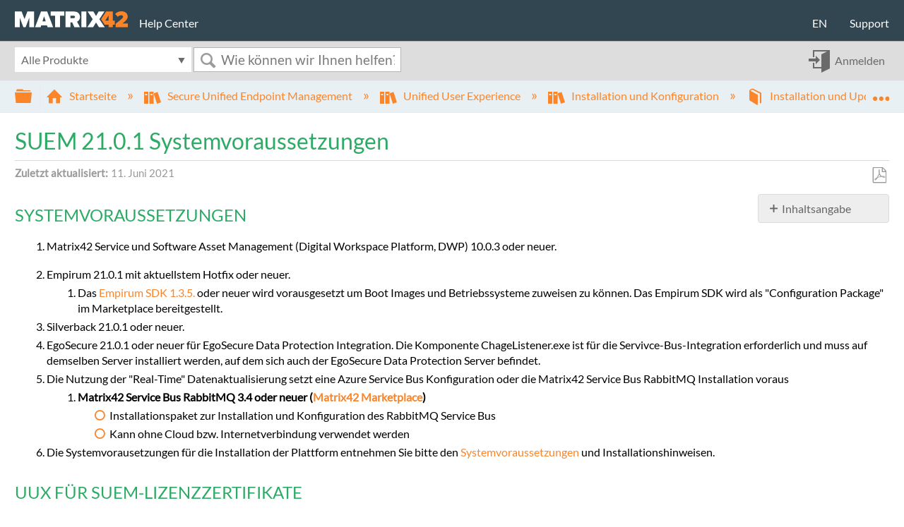

--- FILE ---
content_type: text/html; charset=utf-8
request_url: https://help.matrix42.de/010_SUEM/010_UUX_for_UEM/Installation_und_Konfiguration/Installation_und_Update/SUEM_21.0.1_Systemvoraussetzungen
body_size: 12624
content:
<!DOCTYPE html>
<html  lang="de">
<head prefix="og: http://ogp.me/ns# article: http://ogp.me/ns/article#">

        <meta name="viewport" content="width=device-width, initial-scale=1"/>
        <meta name="generator" content="MindTouch"/>
        <meta name="robots" content="index,follow"/>
        <meta property="og:title" content="SUEM 21.0.1 Systemvoraussetzungen"/>
        <meta property="og:site_name" content="Matrix42 Self-Service Help Center"/>
        <meta property="og:type" content="article"/>
        <meta property="og:locale" content="de_DE"/>
        <meta property="og:url" content="https://help.matrix42.de/010_SUEM/010_UUX_for_UEM/Installation_und_Konfiguration/Installation_und_Update/SUEM_21.0.1_Systemvoraussetzungen"/>
        <meta property="og:image" content="https://a.mtstatic.com/@public/production/site_12158/1593692532-social-share.png"/>
        <meta property="og:description" content=""/>
        <meta property="article:published_time" content="2021-06-11T08:21:53Z"/>
        <meta property="article:modified_time" content="2025-06-17T12:15:20Z"/>
        <meta name="twitter:card" content="summary"/>
        <meta name="twitter:title" content="SUEM 21.0.1 Systemvoraussetzungen"/>
        <meta name="twitter:description" content=""/>
        <meta name="twitter:image" content="https://a.mtstatic.com/@public/production/site_12158/1593692532-social-share.png"/>
        <meta name="description" content=""/>
        <link rel="canonical" href="https://help.matrix42.de/010_SUEM/010_UUX_for_UEM/Installation_und_Konfiguration/Installation_und_Update/SUEM_21.0.1_Systemvoraussetzungen"/>
        <link rel="search" type="application/opensearchdescription+xml" title="Matrix42 Self-Service Help Center-Suche" href="https://help.matrix42.de/@api/deki/site/opensearch/description"/>
        <link rel="apple-touch-icon" href="https://a.mtstatic.com/@public/production/site_12158/1516927837-apple-touch-icon.png"/>
        <link rel="shortcut icon" href="https://a.mtstatic.com/@public/production/site_12158/1593692519-favicon.ico"/>

        <script type="application/ld+json">{"@context":"http:\/\/schema.org","@type":"Article","name":"SUEM 21.0.1 Systemvoraussetzungen","url":"https:\/\/help.matrix42.de\/010_SUEM\/010_UUX_for_UEM\/Installation_und_Konfiguration\/Installation_und_Update\/SUEM_21.0.1_Systemvoraussetzungen","image":{"@type":"ImageObject","url":"https:\/\/a.mtstatic.com\/@public\/production\/site_12158\/1593692532-social-share.png","height":{"@type":"QuantitativeValue","maxValue":315},"width":{"@type":"QuantitativeValue","maxValue":600}},"datePublished":"2021-06-11T08:21:53Z","dateModified":"2025-06-17T12:15:20Z","thumbnailUrl":"https:\/\/help.matrix42.de\/@api\/deki\/pages\/4889\/thumbnail?default=https%3A%2F%2Fhelp.matrix42.de%2F%40style%2Fcommon%2Fimages%2Fimage-placeholder.png","mainEntityofPage":{"@type":"WebPage","@id":"https:\/\/help.matrix42.de\/010_SUEM\/010_UUX_for_UEM\/Installation_und_Konfiguration\/Installation_und_Update\/SUEM_21.0.1_Systemvoraussetzungen"},"headline":"SUEM 21.0.1 Systemvoraussetzungen","author":{"@type":"Organization","name":"Matrix42 AG","logo":{"@type":"ImageObject","url":"https:\/\/www.matrix42.com\/wp-content\/uploads\/2017\/03\/Matrix42-Blue.svg","height":{"@type":"QuantitativeValue","maxValue":60},"width":{"@type":"QuantitativeValue","maxValue":600}}},"publisher":{"@type":"Organization","name":"Matrix42 AG","logo":{"@type":"ImageObject","url":"https:\/\/www.matrix42.com\/wp-content\/uploads\/2017\/03\/Matrix42-Blue.svg","height":{"@type":"QuantitativeValue","maxValue":60},"width":{"@type":"QuantitativeValue","maxValue":600}}}}</script>
        <script type="application/ld+json">{"@context":"http:\/\/schema.org","@type":"WebPage","name":"SUEM 21.0.1 Systemvoraussetzungen","url":"https:\/\/help.matrix42.de\/010_SUEM\/010_UUX_for_UEM\/Installation_und_Konfiguration\/Installation_und_Update\/SUEM_21.0.1_Systemvoraussetzungen","relatedLink":["https:\/\/help.matrix42.de\/010_SUEM\/010_UUX_for_UEM\/Installation_und_Konfiguration\/Installation_und_Update\/Installations-_und_Update-Anleitung","https:\/\/help.matrix42.de\/010_SUEM\/010_UUX_for_UEM\/Installation_und_Konfiguration\/Installation_und_Update\/SUEM_2012_Systemvoraussetzungen","https:\/\/help.matrix42.de\/010_SUEM\/010_UUX_for_UEM\/Installation_und_Konfiguration\/Installation_und_Update\/SUEM_21.0.0_Systemvoraussetzungen","https:\/\/help.matrix42.de\/010_SUEM\/010_UUX_for_UEM\/Installation_und_Konfiguration\/Installation_und_Update\/SUEM_21.0.2_Systemvoraussetzungen","https:\/\/help.matrix42.de\/010_SUEM\/010_UUX_for_UEM\/Installation_und_Konfiguration\/Installation_und_Update\/SUEM_21.0.3_Systemvoraussetzungen"]}</script>
        <script type="application/ld+json">{"@context":"http:\/\/schema.org","@type":"BreadcrumbList","itemListElement":[{"@type":"ListItem","position":1,"item":{"@id":"https:\/\/help.matrix42.de\/010_SUEM","name":"Secure Unified Endpoint Management"}},{"@type":"ListItem","position":2,"item":{"@id":"https:\/\/help.matrix42.de\/010_SUEM\/010_UUX_for_UEM","name":"Unified User Experience"}},{"@type":"ListItem","position":3,"item":{"@id":"https:\/\/help.matrix42.de\/010_SUEM\/010_UUX_for_UEM\/Installation_und_Konfiguration","name":"Installation und Konfiguration"}},{"@type":"ListItem","position":4,"item":{"@id":"https:\/\/help.matrix42.de\/010_SUEM\/010_UUX_for_UEM\/Installation_und_Konfiguration\/Installation_und_Update","name":"Installation und Update"}}]}</script>

        <title>SUEM 21.0.1 Systemvoraussetzungen - Matrix42 Self-Service Help Center</title>


    <style type="text/css">/*<![CDATA[*/
.elm-footer-siteinfo-nav {
    display: none;
}
.elm-footer-custom {
    background: #efefef;
    color: #666666;
}
.mt42-footer {
    display: flex;
    justify-content: space-between;
    align-items: flex-end;
    padding: 1em 0;
    font-size: 90%;
}
.mt42-footer-links div {
    display: inline-block;
    margin-right: 2em;
}
.mt42-footer-links a,
.mt42-footer-links a:visited {
    color: #666666;
}/*]]>*/</style><style type="text/css">/*<![CDATA[*/
.mt42-header {
    display: flex;
    justify-content: space-between;
    align-items: flex-end;
    padding: 1em 0;
}
.mt42-logo {
    display: inline-block;
    margin-right: 1em;
    width: 10em;
}
.mt42-logo-text {
    display: inline-block;
    color: white;
}
.elm-header-logo-container {
    display: none;
}
.elm-header-custom {
    background-color: rgb(49, 70, 80);
}
.mt42-header a {
    color: white;
}
.mt42-header-nav {
    text-align: right;
}
.mt42-header-nav div {
    display: inline-block;
    margin-left: 2em;
    min-width: 3em;
}/*]]>*/</style><style type="text/css">/*<![CDATA[*/
/* Global styles applying to the CONTAINER for the select menu */
.search-products-menu {
    display: none;         /* hide search menu until moved into the correct location */
    position: relative;    /* required for correct positioning of the dropdown arrow */
    margin-right: 3px;     /* spacing between the select menu and the input area */
}

/* Sub-page styles applying to the CONTAINER for the select menu */
.mt-quick-search-container .search-products-menu {
    position: relative;
    top: -1px;
}

/* Global styles for the replacement dropdown arrow */
.search-products-menu::after {
    position: absolute;
    right: 4px;
    top: 20%;
    font-family: IcoMoon;
    content: "\e8dd";
    color: #666666;
    pointer-events: none;
}

/* Sub-page styles for replacement dropdown arrow */
.mt-quick-search-container .search-products-menu::after {
    font-size: 20px;
}

/* Home-page styles for the dropdown arrow */
.columbia-breadcrumb-home .search-products-menu::after {
    font-size: 30px;
}

/* Global styles for the SELECT menu */
.search-products-menu select {
    -webkit-appearance: none;
    -moz-appearance: none;
    background: white;
    padding: 7px 8px;
    color: #666666;
    border-radius: 0;
    -webkit-border-radius: 0;
    -moz-border-radius: 0;
}

/* IE fix */
.search-products-menu select::-ms-expand {
    display: none;
}

/* specifically prevent the hidden select menu on the home page from taking up space */
.columbia-breadcrumb-home .mt-quick-search-container .search-products-menu {
    display: none !important;
}

/* Sub-page specific styles for the SELECT menu */
.mt-quick-search-container .search-products-menu select {
    border-color: white;
    font-size: 16px;
    height: 35px;
    width: 250px;
}

/* Home-page specific SELECT menu customisations */
.columbia-breadcrumb-home .search-products-menu select {
    font-size: 20px;
    height: 51px;
}

/* Global settings for the text INPUT area */
.columbia-breadcrumb-home .mt-inputredirect-input,
.mt-quick-search-container input {
    border-radius: 0;
    -webkit-border-radius: 0;
    -moz-border-radius: 0;
}

/* Sub-page specific text input area */
.mt-quick-search-container input {
    height: 35px;
    font-size: 19px !important;
    max-width: 15.5em !important;
}

/* Sub-page specific button */
.mt-quick-search-container button {
    font-size: 27px !important;
    top: -2px;
}

/* Responsive overrides for sub-pages */
@media (min-width: 50em) {
    .mt-quick-search-container .search-products-menu {
        display: inline-block;
    }
    .mt-quick-search-container button {
        left: 255px;
    }
}

/* Responsive overrides for home-page */
@media (min-width: 50em)  {
    .columbia-breadcrumb-home .search-products-menu {
        display: inline-block;
        height: 51px;
        width: 47%;
    }
    .columbia-breadcrumb-home .mt-inputredirect-input {
        font-size: 22px !important;
    }
}
@media (min-width: 80em) {
    .columbia-breadcrumb-home .search-products-menu {
        position: relative;
        top: -1px
    }
}

/* Hide the back button */
.elm-search-back {
    display: none !important;
}/*]]>*/</style><style type="text/css">/*<![CDATA[*/
 /* hide the hierarchy until it's been moved into it's container */
.mt42-hierarchy {
    display: none;
}
.elm-header-hierarchy>.elm-nav-container>.elm-hierarchy>.mt42-hierarchy {
    display: block;
}

/* hide the normal MT hierarchy */
.elm-header-hierarchy>.elm-nav-container>.elm-hierarchy>ul {
    display: none;
}

/* customise the hierarchy layout &acirc;&#128;&#147; try to limit this to functional CSS requirements with branding in Global CSS */
.mt42-hierarchy li {
    display: block !important;
    margin: 0 1rem 0 0 !important;
    line-height: 1.75;
}
.mt42-hierarchy li>ul {
    display: none;
}
.mt42-hierarchy span[class^="mt-icon-"] {
    margin-right: .5em;
    font-size: 80%;
}/*]]>*/</style><style type="text/css">/*<![CDATA[*/
 .mt42-category-link {
    position: relative;
    cursor: pointer !important;
}
.mt42-category-link::after {
    position: absolute;
    right: 20px;
    bottom: 10px;
    font-family: IcoMoon;
    font-size: 200%;
    content: "\e72a";
    color: white;
}/*]]>*/</style>

        <link media="screen" type="text/css" rel="stylesheet" href="https://a.mtstatic.com/@cache/layout/anonymous.css?_=0140f7ec4c4b472a5452823eff854b9d_aGVscC5tYXRyaXg0Mi5kZQ==:site_12158" id="mt-screen-css" />

    
        <link media="print" type="text/css" rel="stylesheet" href="https://a.mtstatic.com/@cache/layout/print.css?_=3946e97a5af7388ac6408d872fca414b:site_12158" id="mt-print-css" />


    <script type="application/json" nonce="d60ae38b095cce143442ad9982dff0e4390df60f0b57e917df96078fcf3805ef" id="mt-localizations-draft">
{"Draft.JS.alert.cancel.button":"OK","Draft.JS.alert.cancel.message":"Sie k\u00f6nnen einen Entwurf nicht verwerfen, wenn die Life-Seite auf \u201eunver\u00f6ffentlicht\u201c gesetzt ist.","Draft.JS.alert.cancel.title":"Dieser Entwurf kann nicht verworfen werden","Draft.JS.alert.publish.button":"OK","Draft.JS.alert.publish.message":"Sie k\u00f6nnen eine Seite nicht ver\u00f6ffentlichen, deren Elternseite auf \u201eunver\u00f6ffentlicht\u201c gesetzt ist.","Draft.JS.alert.publish.title":"Dieser Entwurf kann nicht ver\u00f6ffentlicht werden.","Draft.JS.alert.unpublish.button":"OK","Draft.JS.alert.unpublish.message":"Sie k\u00f6nnen eine Seite nicht auf \u201eunver\u00f6ffentlicht\u201c setzen, wenn ver\u00f6ffentlichte Unterseiten bestehen.","Draft.JS.alert.unpublish.title":"Diese Seite kann nicht auf \u201eunver\u00f6ffentlicht\u201c gesetzt werden.","Draft.JS.success.cancel":"Der Entwurf wurde erfoglreich gel\u00f6scht.","Draft.JS.success.schedule.publish":"Publication schedule successfully created.","Draft.JS.success.publish":"Der Entwurf wurde erfolgreich ver\u00f6ffentlicht.","Draft.JS.success.unpublish":"Die Seite wurde erfolgreich wiederaufgerufen.","Draft.JS.success.unpublish.inherits-schedule\n        Draft.JS.success.unpublish.scheduled-to-publish":"[MISSING: draft.js.success.unpublish.inherits-schedule\n        draft.js.success.unpublish.scheduled-to-publish]","Draft.JS.success.update.schedule.publish":"Publication schedule successfully updated.","Draft.JS.success.update.schedule.unpublish":"[MISSING: draft.js.success.update.schedule.unpublish]","Draft.JS.success.delete.schedule\n        Draft.JS.success.delete.schedule.with.subpages\n        Draft.error.cancel":"[MISSING: draft.js.success.delete.schedule\n        draft.js.success.delete.schedule.with.subpages\n        draft.error.cancel]","Draft.error.publish":"Beim Verwerfen des Entwurfs ist ein Problem aufgetreten.","Draft.error.unpublish":"Bei der Unver\u00f6ffentlichung der Seite ist ein Problem aufgetreten.","Draft.message.at":"at","Dialog.ConfirmSave.StrictIdf.title":"Dies k\u00f6nnte sich negativ auf Ihre Website auswirken!","Dialog.ConfirmSave.StrictIdf.error.missing-template-reference":"Dieser Artikeltyp erfordert eine Referenz-Widget-Vorlage. Das Fehlen der Referenz-Widget-Vorlage k\u00f6nnte sich negativ auf Ihre Website und Ihre SEO auswirken. Kontaktieren Sie bitte den CXone Expert-Support.","Dialog.ConfirmSave.StrictIdf.label.continue":"Ich verstehe","Dialog.ConfirmSave.StrictIdf.label.cancel":"Abbrechen","Dialog.ConfirmSave.StrictIdf.label.missing-template-reference-help-link":"Erfahren Sie mehr \u00fcber erforderliche Referenzen","Dialog.ConfirmSave.StrictIdf.error.invalid-idf":"Der angegebene Artikeltyp ist an diesem Ort nicht erlaubt. Dies k\u00f6nnte sich negativ auf Ihre Website und Ihre SEO auswirken. Kontaktieren Sie bitte den CXone Expert-Support.","Dialog.ConfirmSave.StrictIdf.label.invalid-idf-help-link":"Erfahren Sie mehr \u00fcber IDF-Struktur","Dialog.EditDraft.page-title":"Entwurf erstellen","Dialog.Scheduler.Common.label.am":"{0} AM","Dialog.Scheduler.Common.label.pm":"{0} PM","Dialog.Scheduler.Publish.alert-create-draft":"Create","Dialog.Scheduler.Publish.alert-existing-publication-scheduled":"This location has an existing publication schedule applied.  The new page will inherit this new schedule.","Dialog.Scheduler.Publish.alert-modify-message":"This draft is scheduled to be published {0} at {1}. A schedule cannot be modified or deleted less than 15 minutes from its start time.","Dialog.Scheduler.Publish.alert-modify-title":"This schedule cannot be modified","Dialog.Scheduler.Publish.button-close":"Close","Dialog.Scheduler.Publish.button-save":"Save publish schedule","Dialog.Scheduler.Publish.button-go-to-parent":"Go to parent","Dialog.Scheduler.Publish.do-not-have-permission-message":"This page will be published {0} with another page scheduled by {1}. You do not have permission to view this page. Please see {1} to resolve scheduling conflicts.","Dialog.Scheduler.Publish.go-to-parent-message":"This draft will be published {0}, scheduled by {1}. A schedule can only be modified where it was created.","Dialog.Scheduler.Publish.label.f1-link":"Learn about scheduled publishing","Dialog.Scheduler.Publish.page-title":"Publish","Dialog.Scheduler.Unpublish.button-save":"Save unpublish schedule","Dialog.Scheduler.Unpublish.alert-modify-message":"This page is scheduled to be unpublished {0} at {1}. A schedule cannot be modified or deleted less than 15 minutes from its start time.","Dialog.Scheduler.Unpublish.do-not-have-permission-message":"This page will be unpublished {0} with another page scheduled by {1}. You do not have permission to view this page. Please see {1} to resolve scheduling conflicts.","Dialog.Scheduler.Unpublish.go-to-parent-message":"This page will be unpublished {0}, scheduled by {1}. A schedule can only be modified where it was created.","Dialog.Scheduler.Unpublish.page-title":"Unpublish","Page.Dashboard.page-title":"Dashboard"}    </script>    <script type="application/json" nonce="d60ae38b095cce143442ad9982dff0e4390df60f0b57e917df96078fcf3805ef" id="mt-localizations-editor">
{"Article.Attach.file.upload.toobig":"Ihre ausgew\u00e4hlte Datei ist zu gro\u00df.  Die maximal zul\u00e4ssige Dateigr\u00f6\u00dfe ist {0}.","Article.Attach.file.upload.notAllowed":"Die ausgew\u00e4hlten Dateien k\u00f6nnnen nicht hochgeladen werden, da Sie nicht die Berechtigung besitzen, Dateien dieses Dateityps hochzuladen.","Article.Attach.file.upload.fileExtension":"Diese Datei ist nicht unterst\u00fctzt. Bitte nochmal mit einer g\u00fcltigen Bilddatei versuchen.","Article.Common.page-is-restricted-login":"Sie haben keine Anzeigeberechtigungen f\u00fcr diese Seite. Bitte melden Sie sich an.","Article.Common.page-save-conflict":"M\u00f6glicherweise haben Sie \u00c4nderungen eines anderen Bearbeiters \u00fcberschrieben. Nutzen Sie die <a title=\"\u00c4nderungs\u00fcbersicht dieser Seite\" target=\"_blank\" href=\"{0}\" >\u00c4nderungs\u00fcbersicht<\/a> zur Ansicht.","Article.Error.page-couldnt-be-loaded":"Die Inhalte der angeforderten Seite konnten nicht geladen werden.","Article.Error.page-save-conflict":"Es existiert bereits eine Seite auf {0}. Navigieren Sie zur existierenden Seite und bearbeiten Sie die Seite, wenn Sie ihren Inhalt modifizieren m\u00f6chten.","Article.Error.page-save-forbidden":"Ihre Sitzung ist abgelaufen oder Sie haben keine Berechtigung, diese Seite zu bearbeiten.","Article.Error.page-title-required":"A page title is required.","Article.edit.summary":"Zusammenfassung bearbeiten","Article.edit.summary-reason":"Why are you making this edit?","Article.edit.enter-reason":"Enter reason (viewable in Site History Report)","Component.YoutubeSearch.error.key-invalid":"Your YouTube API Key was improperly configured. Please review the article at the","Component.YoutubeSearch.error.key-missing":"Your CXone Expert deployment needs to update your YouTube API Key. Details on how to update can be found at the","Component.YoutubeSearch.error.search-failed":"Search failed","Component.YoutubeSearch.info.not-found":"No videos found","Component.YoutubeSearch.label.video-url":"Video URL","Component.YoutubeSearch.placeholder.query":"Video URL or YouTube search query","Dialog.ConfirmCancel.button.continue-editing":"Continue editing","Dialog.ConfirmCancel.button.discard-changes":"Discard changes","Dialog.ConfirmCancel.message.changes-not-saved":"Your changes have not been saved to MindTouch.","Dialog.ConfirmCancel.title":"Discard changes?","Dialog.ConfirmDeleteRedirects.label.delete-redirects-help-link":"Mehr \u00fcber Weiterleitungen erfahren","Dialog.ConfirmSave.error.redirect":"Eine Weiterleitung existiert an diesem Ort und wird gel\u00f6scht, wenn Sie fortfahren. Dies k\u00f6nnte sich negativ auf Ihre Site und Ihre SEO auswirken. Kontaktieren Sie bitte den CXone Expert-Support.","Dialog.ConfirmSave.label.cancel":"Abbrechen","Dialog.ConfirmSave.label.continue":"Fortfahren","Dialog.ConfirmSave.title":"Weiterleitung l\u00f6schen?","Dialog.ConfirmSave.StrictIdf.error.invalid-idf":"Der angegebene Artikeltyp ist an diesem Ort nicht erlaubt. Dies k\u00f6nnte sich negativ auf Ihre Website und Ihre SEO auswirken. Kontaktieren Sie bitte den CXone Expert-Support.","Dialog.ConfirmSave.StrictIdf.error.missing-template-reference-insert":"Dieser Artikeltyp erfordert eine Referenz-Widget-Vorlage. Bitte f\u00fcgen Sie eine Referenz-Vorlage vor dem Speichern ein.","Dialog.ConfirmSave.StrictIdf.label.cancel":"Abbrechen","Dialog.ConfirmSave.StrictIdf.label.continue":"Ich verstehe","Dialog.ConfirmSave.StrictIdf.label.insert":"Einf\u00fcgen","Dialog.ConfirmSave.StrictIdf.label.missing-template-reference-help-link":"Erfahren Sie mehr \u00fcber erforderliche Referenzen","Dialog.ConfirmSave.StrictIdf.label.invalid-idf-help-link":"Erfahren Sie mehr \u00fcber IDF-Struktur","Dialog.ConfirmSave.StrictIdf.title":"Dies k\u00f6nnte sich negativ auf Ihre Website auswirken!","Dialog.JS.wikibits-edit-section":"Abschnitt bearbeiten","Dialog.SaveRequired.button.cancel":"Cancel","Dialog.SaveRequired.button.save":"Save and continue","Dialog.SaveRequired.label.change-title-start":"This page needs a different title than","Dialog.SaveRequired.label.change-title-end":"Please make the correction and try again.","Dialog.SaveRequired.label.new-page-alert":"This operation can not be performed on a page that has not yet been created. In order to do that, we need to quickly save what you have.","Dialog.SaveRequired.title":"Save required","Draft.error.save-unpublished":"Sie k\u00f6nnen keinen nicht ver\u00f6ffentlichten Entwurf unter {0} speichern. Es existiert bereits eine ver\u00f6ffentlichte Seite an diesem Ort.","GUI.Editor.alert-changes-made-without-saving":"Sie haben Ihre Content-\u00c4nderungen noch nicht gespeichert. M\u00f6chten Sie diese Seite wirklich verlassen?","GUI.Editor.error.copy-hint":"Damit Ihre Arbeit nicht verloren geht, sollten Sie den Seiteninhalt in eine neue Datei kopieren und ihn erneut zu speichern versuchen.","GUI.Editor.error.server-error":"Serverfehler.","GUI.Editor.error.unable-to-save":"Diese Seite kann nicht gespeichert werden","Redist.CKE.mt-save.save-to-file-link":"Seiteninhalt in Datei speichern","Redist.CKE.mt-autosave.contents-autosaved":"Die Seiteninhalte wurden automatisch im lokalen Browserspeicher %1 gespeichert.","System.API.Error.invalid-redirect":"Erstellen einer Umleitung auf einer Seite mit Unterseiten nicht m\u00f6glich","System.API.Error.invalid-redirect-target":"Die Umleitung verweist nicht auf eine g\u00fcltige Seite."}    </script>    <script type="application/json" nonce="d60ae38b095cce143442ad9982dff0e4390df60f0b57e917df96078fcf3805ef" id="mt-localizations-file-uploader">
{"Dialog.Attach.allowed-types":"Zul\u00e4ssige Dateitypen:","Dialog.Attach.button.upload":"Upload","Dialog.Attach.choose-files-dad":"W\u00e4hlen Sie Dateien zum Hochladen aus, oder ziehen Sie Dateien in dieses Fenster (Drag-and-Drop).","Dialog.Attach.max-size":"Maximale Gr\u00f6\u00dfe f\u00fcr hochgeladene Dateien: {0}"}    </script>    <script type="application/json" nonce="d60ae38b095cce143442ad9982dff0e4390df60f0b57e917df96078fcf3805ef" id="mt-localizations-grid-widget">
{"Article.Common.page-is-restricted-login":"Sie haben keine Anzeigeberechtigungen f\u00fcr diese Seite. Bitte melden Sie sich an.","MindTouch.Help.Page.search-unavailable":"Die Suche ist zurzeit leider nicht verf\u00fcgbar.","MindTouch.Reports.data.empty-grid-text":"No Data Available.","Page.StructuredTags.error-update":"Unbekannter Fehler."}    </script>    <script type="application/json" nonce="d60ae38b095cce143442ad9982dff0e4390df60f0b57e917df96078fcf3805ef" id="mt-localizations-tree-widget">
{"Skin.Common.home":"Startseite","Dialog.Common.error.path-not-found":"Der angeforderte Pfad oder Abschnitt konnte nicht geladen werden. Bitte aktualisieren Sie den Link.","Dialog.JS.loading":"Laden...","Dialog.JS.loading.copy":"Kopieren der Seite(n) ...","Dialog.JS.loading.insertImage":"Bild einf\u00fcgen ...","Dialog.JS.loading.move":"Verschieben der Seite(n) ...","Dialog.JS.loading.moveFile":"Dateien verschieben ...","Dialog.JS.loading.search":"Suche \u2026","MindTouch.Help.Page.in":"in","MindTouch.Help.Page.no-search-results":"Entschuldigung, wir k\u00f6nnen nicht finden, wonach Sie suchen.","MindTouch.Help.Page.no-search-try":"Versuchen Sie eine andere Suchanfrage, w\u00e4hlen Sie eine Kategorie oder erstellen Sie ein Ticket.","MindTouch.Help.Page.retrysearch":"Hier klicken, um die ganze Seite abzusuchen","MindTouch.Help.Page.search-error-try":"Bitte versuchen Sie es sp\u00e4ter noch einmal.","MindTouch.Help.Page.search-unavailable":"Die Suche ist zurzeit leider nicht verf\u00fcgbar."}    </script>    <script type="application/json" nonce="d60ae38b095cce143442ad9982dff0e4390df60f0b57e917df96078fcf3805ef" id="mt-localizations-dialog">
{"Dialog.Common.button.cancel":"Cancel","Dialog.Common.button.ok":"OK","Dialog.Common.label.home":"Home"}    </script>
    <script type="text/javascript" data-mindtouch-module="true" nonce="d60ae38b095cce143442ad9982dff0e4390df60f0b57e917df96078fcf3805ef" src="https://a.mtstatic.com/deki/javascript/out/globals.jqueryv2.2.4.js?_=600c2cda754af48148a23f908be5c57499cdbdfd:site_12158"></script><script type="application/json" id="mt-global-settings" nonce="d60ae38b095cce143442ad9982dff0e4390df60f0b57e917df96078fcf3805ef">{"articleType":"topic","attachFileMax":1000,"baseHref":"https:\/\/help.matrix42.de","cacheFingerprint":"600c2cda754af48148a23f908be5c57499cdbdfd:site_12158","canFileBeAttached":false,"cdnHostname":"a.mtstatic.com","clientSideWarnings":false,"dntEditorConfig":false,"draftEditable":false,"followRedirects":1,"idfHideTemplateTags":false,"idfVersion":"IDF3","isArticleReviewCommunityMembersEnabled":false,"isDraftAllowed":false,"isDraftManagerReportDownloadEnabled":false,"isDraftRequest":false,"isFindAndReplaceUndoEnabled":false,"isGenerativeSearchEnabled":false,"isGenerativeSearchDisclaimerEnabled":false,"isGenerativeSearchStreamResponseToggleEnabled":false,"isGenerativeSearchSearchIconEnabled":false,"isContentAdequacyEnabled":false,"isGenerativeSearchOnDemandEvaluationEnabled":false,"isFileDescriptionCaptionableByLlmEnabled":false,"isGoogleAnalyticsEnabled":true,"isGuideTabMultipleClassificationsEnabled":false,"isHawthornThemeEnabled":false,"isIframeSandboxEnabled":false,"isImportExportEnhancementsEnabled":false,"isImportExportMediaEnabled":false,"isExternalImportEnabled":false,"isInteractionAnalyticsDebugEnabled":false,"isDevelopmentModeEnabled":false,"isInteractionAnalyticsEnabled":true,"isKcsEnabledOnPage":false,"isMediaManagerEnabled":false,"isPinnedPagesEnabled":true,"isPinnedPagesEnhancementsEnabled":true,"isReportDownloadEnabled":false,"isSchedulePublishEnabled":true,"isSearchAsYouTypeEnabled":true,"isTinymceAiAssistantEnabled":false,"isSearchInsightsDownloadEnabled":false,"isSentimentAnalysisEnabled":true,"isShowMoreChildrenNodesEnabled":false,"isShowTerminalNodesEnabled":false,"isSkinResponsive":true,"isSmoothScrollEnabled":true,"isTinyMceEnabled":false,"isTreeArticleIconsEnabled":false,"isXhrF1WebWidgetEnabled":true,"isXhrIEMode":false,"kcsEnabled":false,"kcsV2Enabled":false,"kcsV2GuidePrivacySetting":"Semi-Public","learningPathsEnabled":true,"maxFileSize":268435456,"moduleMode":"global","pageEditable":false,"pageId":4889,"pageIsRedirect":false,"pageLanguageCode":"de-DE","pageName":"SUEM 21.0.1 Systemvoraussetzungen","pageNamespace":"","pageOrderLimit":1000,"pagePermissions":["LOGIN","BROWSE","READ","SUBSCRIBE"],"pageRevision":"3","pageSectionEditable":false,"pageTitle":"010 SUEM\/010 UUX for UEM\/Installation und Konfiguration\/Installation und Update\/SUEM 21.0.1 Systemvoraussetzungen","pageViewId":"ad33b3f4-cc69-483d-b8a7-4914509dc74c","siteId":"site_12158","pathCommon":"\/@style\/common","pathSkin":"\/@style\/elm","relatedArticlesDetailed":true,"removeBlankTemplate":false,"removeDeleteCheckbox":true,"cidWarningOnDelete":true,"scriptParser":2,"sessionId":"YmI2YTU5NGMtOTRjNy00MGU0LTkyOGItOWQ5NWQ1MmQ1MGYzfDIwMjYtMDEtMjZUMTc6NTQ6NTY=","showAllTemplates":true,"siteAuthoringPageThumbnailManagementEnabled":true,"skinStyle":"columbia.elm","spaceballs2Enabled":false,"strictIdfEnabled":false,"uiLanguage":"de-de","userId":2,"isPageRedirectPermanent":false,"userIsAdmin":false,"userIsAnonymous":true,"userIsSeated":false,"userName":"Anonymous User","userPermissions":["LOGIN","BROWSE","READ","SUBSCRIBE"],"userSystemName":"Anonymous","userTimezone":"+01:00","webFontConfig":{"google":{"families":null}},"apiToken":"xhr_2_1769450097_fa1fc0b6b36c4cbf3203509d548d62b359eac7aa712d4617ec707b152ace5f18","displayGenerativeSearchDisclaimer":false}</script><script type="text/javascript" data-mindtouch-module="true" nonce="d60ae38b095cce143442ad9982dff0e4390df60f0b57e917df96078fcf3805ef" src="https://a.mtstatic.com/deki/javascript/out/deki.legacy.js?_=600c2cda754af48148a23f908be5c57499cdbdfd:site_12158"></script><script type="text/javascript" data-mindtouch-module="true" nonce="d60ae38b095cce143442ad9982dff0e4390df60f0b57e917df96078fcf3805ef" src="https://a.mtstatic.com/deki/javascript/out/community.js?_=600c2cda754af48148a23f908be5c57499cdbdfd:site_12158"></script><script type="text/javascript" data-mindtouch-module="true" nonce="d60ae38b095cce143442ad9982dff0e4390df60f0b57e917df96078fcf3805ef" src="https://a.mtstatic.com/deki/javascript/out/standalone/skin_elm.js?_=600c2cda754af48148a23f908be5c57499cdbdfd:site_12158"></script><script type="text/javascript" data-mindtouch-module="true" nonce="d60ae38b095cce143442ad9982dff0e4390df60f0b57e917df96078fcf3805ef" src="https://a.mtstatic.com/deki/javascript/out/standalone/pageBootstrap.js?_=600c2cda754af48148a23f908be5c57499cdbdfd:site_12158"></script>

    
        
    
<script type="text/javascript" nonce="d60ae38b095cce143442ad9982dff0e4390df60f0b57e917df96078fcf3805ef">(function(i,s,o,g,r,a,m){i['GoogleAnalyticsObject']=r;i[r]=i[r]||function(){(i[r].q=i[r].q||[]).push(arguments)},i[r].l=1*new Date();a=s.createElement(o),m=s.getElementsByTagName(o)[0];a.async=1;a.src=g;m.parentNode.insertBefore(a,m)})(window,document,'script','//www.google-analytics.com/analytics.js','ga');ga('create','UA-69711418-1','help.matrix42.de',{allowLinker:true});ga('send','pageview');ga('create','UA-65721316-24','help.matrix42.de',{name:'mtTracker',allowLinker:true});ga('mtTracker.require','linker');ga('mtTracker.set', 'anonymizeIp', true);ga('mtTracker.send','pageview');document.addEventListener('mindtouch-web-widget:f1:loaded',function(e){var t=e.data||{},d=t.widget;d&&''!==t.embedId&&document.addEventListener('mindtouch-web-widget:f1:clicked',function(e){var t=(e.data||{}).href;if(t){var n=document.createElement('a');n.setAttribute('href',t),'expert-help.nice.com'===n.hostname&&(e.preventDefault(),ga('linker:decorate',n),d.open(n.href))}})});</script>
</head>
<body class="elm-user-anonymous columbia-page-main columbia-article-topic columbia-browser-chrome columbia-platform-macintosh columbia-breadcrumb-home-010suem-010uuxforuem-installationundkonfiguration-installationundupdate-suem21.0.1systemvoraussetzungen columbia-live no-touch columbia-lang-de-de columbia-skin-elm">
<a class="elm-skip-link" href="#elm-main-content" title="Drücken Sie Enter, um zu den Hauptinhalten zu wechseln">Zu Hauptinhalten wechseln</a><main class="elm-skin-container" data-ga-category="Anonymous | page">
    <header class="elm-header">
        <div class="elm-header-custom"><div class="elm-nav-container"><div class="mt42-header"><div><a href="https://help.matrix42.de/" rel="internal"><span class="mt42-logo"><img class="internal" alt="Logo-Matrix42-White.svg" loading="lazy" src="https://help.matrix42.de/@api/deki/files/1891/Logo-Matrix42-White.svg?revision=1" /></span><span class="mt42-logo-text">Help Center</span></a></div><div class="mt42-header-nav"><div><a title="Wechseln zu Matrix42 Help Center (englische Version)" target="_Self" href="https://help.matrix42.com" rel="external nofollow" class="link-https">EN</a></div><div><a title="Besuche das Matrix42 Support Center" target="_blank" href="https://support.matrix42.com" rel="external noopener nofollow" class="link-https">Support</a></div></div></div></div>


<div class="search-products-menu"><select name="path"><option value="">Alle Produkte</option><option value="10Automated_Endpoint_Security">Automated Endpoint Security</option><option value="20Unified_Endpoint_Management">Unified Endpoint Management</option><option value="40MyWorkspace">MyWorkspace</option><option value="60Service_Management">Service Management</option><option value="80Software_Asset_Management">Software Asset Management</option></select></div>



<script type="text/javascript">/*<![CDATA[*/
$(function() {
     var searchproductsmenu = $('.search-products-menu');
     var homepagesearchinput = $('.mt-inputredirect-input', '.columbia-breadcrumb-home');
     var headersearchinput = $('#mt-site-search-input');
     
     searchproductsmenu.insertBefore(homepagesearchinput);
     searchproductsmenu.insertBefore(headersearchinput);
     
     $('.search-products-menu select').on("change", function() {
         // should work but doesn't
         // $("input#mt-inputredirect-input").data("params", { path: $(this).val() });
         $("input#mt-inputredirect-input").attr("data-params", "{\"path\":\"" + $(this).val() + "\"}");
     });
});/*]]>*/</script>
<div class="mt42-hierarchy"><div class="wiki-tree"><ul><li class="first"><a title="010_SUEM/010_UUX_for_UEM/Installation_und_Konfiguration/Installation_und_Update/Installations-_und_Update-Anleitung" pageid="3604" class="internal" href="https://help.matrix42.de/010_SUEM/010_UUX_for_UEM/Installation_und_Konfiguration/Installation_und_Update/Installations-_und_Update-Anleitung" rel="internal">Installations- und Update-Anleitung</a></li><li><a title="010_SUEM/010_UUX_for_UEM/Installation_und_Konfiguration/Installation_und_Update/SUEM_2012_Systemvoraussetzungen" pageid="4568" class="internal" href="https://help.matrix42.de/010_SUEM/010_UUX_for_UEM/Installation_und_Konfiguration/Installation_und_Update/SUEM_2012_Systemvoraussetzungen" rel="internal">SUEM 2012 Systemvoraussetzungen</a></li><li><a title="010_SUEM/010_UUX_for_UEM/Installation_und_Konfiguration/Installation_und_Update/SUEM_21.0.0_Systemvoraussetzungen" pageid="4577" class="internal" href="https://help.matrix42.de/010_SUEM/010_UUX_for_UEM/Installation_und_Konfiguration/Installation_und_Update/SUEM_21.0.0_Systemvoraussetzungen" rel="internal">SUEM 21.0.0 Systemvoraussetzungen</a></li><li><a title="010_SUEM/010_UUX_for_UEM/Installation_und_Konfiguration/Installation_und_Update/SUEM_21.0.1_Systemvoraussetzungen" pageid="4889" class="internal" href="https://help.matrix42.de/010_SUEM/010_UUX_for_UEM/Installation_und_Konfiguration/Installation_und_Update/SUEM_21.0.1_Systemvoraussetzungen" rel="internal">SUEM 21.0.1 Systemvoraussetzungen</a></li><li><a title="010_SUEM/010_UUX_for_UEM/Installation_und_Konfiguration/Installation_und_Update/SUEM_21.0.2_Systemvoraussetzungen" pageid="4893" class="internal" href="https://help.matrix42.de/010_SUEM/010_UUX_for_UEM/Installation_und_Konfiguration/Installation_und_Update/SUEM_21.0.2_Systemvoraussetzungen" rel="internal">SUEM 21.0.2 Systemvoraussetzungen</a></li><li><a title="010_SUEM/010_UUX_for_UEM/Installation_und_Konfiguration/Installation_und_Update/SUEM_21.0.3_Systemvoraussetzungen" pageid="4916" class="internal" href="https://help.matrix42.de/010_SUEM/010_UUX_for_UEM/Installation_und_Konfiguration/Installation_und_Update/SUEM_21.0.3_Systemvoraussetzungen" rel="internal">SUEM 21.0.3 Systemvoraussetzungen</a></li><li class="last"><a title="010_SUEM/010_UUX_for_UEM/Installation_und_Konfiguration/Installation_und_Update/SUEM_22.0_Systemvoraussetzungen" pageid="4963" class="internal" href="https://help.matrix42.de/010_SUEM/010_UUX_for_UEM/Installation_und_Konfiguration/Installation_und_Update/SUEM_22.0_Systemvoraussetzungen" rel="internal">SUEM 22.0 Systemvoraussetzungen</a></li></ul></div></div>

<script type="text/javascript">/*<![CDATA[*/
 $(function() {
    var source = $(".mt42-hierarchy");
    var destination = $(".elm-header-hierarchy>.elm-nav-container>.elm-hierarchy");
    var expandicon = $("<span></span>", {"class": "mt-icon-plus"});
    
    $("li", source).each(function() {
        if ($(this).has("ul").length) {
            expandicon
                .clone()
                .on("click", function() {
                    $(this).nextAll("ul").slideToggle("fast");
                    $(this).toggleClass("mt-icon-plus");
                    $(this).toggleClass("mt-icon-minus");
                })
                .prependTo($(this));
        }
    });
    
    source.prependTo(destination);
}); /*]]>*/</script>


<script type="text/javascript">/*<![CDATA[*/
$(function () {

    // for empty categories make sure the entire div is clickable and
    // add a class to include an arrow icon in the bottom-right corner
    
    $(".mt-sortable-listing").each(function() {
        if ($(".mt-listings-simple>li", $(this)).length == 0) {
            $(this).addClass("mt42-category-link");
            $(this).on("click", function() {
                window.location = $(this).find("a").attr("href");
            });
        }
    });
        
});
/*]]>*/</script>





</div>
        <div class="elm-nav mt-translate-module" hidden="true">
            <div class="elm-nav-container mt-translate-container"></div>
        </div>
        <div class="elm-header-logo-container">
            <a href="https://help.matrix42.de" title="Matrix42 Self-Service Help Center" aria-label='Link to home'><img src="https://a.mtstatic.com/@public/production/site_12158/1593692508-logo.svg" alt="Matrix42 Self-Service Help Center" /></a>
        </div>
        
        <nav class="elm-header-user-nav elm-nav" role="navigation">
            <div class="elm-nav-container">
                <ol>
                    <li class="elm-global-search" data-ga-action="Header search"><a class="mt-icon-site-search mt-toggle-form" href="#" title="Site durchsuchen">Site durchsuchen</a>
<div class="mt-quick-search-container mt-toggle-form-container">
    <form action="/Special:Search">
        <input name="qid" id="mt-qid-skin" type="hidden" value="" />
        <input name="fpid" id="mt-search-filter-id" type="hidden" value="230" />
        <input name="fpth" id="mt-search-filter-path" type="hidden" />
        <input name="path" id="mt-search-path" type="hidden" value="" />

        <label class="mt-label" for="mt-site-search-input">
            Suchen
        </label>
        <input class="mt-text mt-search search-field" name="q" id="mt-site-search-input" placeholder="Wie können wir Ihnen helfen?" type="search" />
        <button class="mt-button ui-button-icon mt-icon-site-search-button search-button" type="submit">
            Suchen
        </button>
    </form>
</div>
<div class="elm-search-back"><a class="mt-icon-browser-back" data-ga-label="Browse back" href="#" id="mt-browser-back" title="Zurückgehen zum vorherigen Artikel">Zurückgehen zum vorherigen Artikel</a></div>
</li>
                    <li class="elm-user-menu"><ol class="mt-user-menu">


    <li class="mt-user-menu-user">
        <a class="mt-icon-quick-sign-in "
           href="https://help.matrix42.de/@app/saml/login?returnto=https%3A%2F%2Fhelp.matrix42.de%2F010_SUEM%2F010_UUX_for_UEM%2FInstallation_und_Konfiguration%2FInstallation_und_Update%2FSUEM_21.0.1_Systemvoraussetzungen"
           title="Anmelden">Anmelden</a>

    </li>
</ol>
</li>
                </ol>
            </div>
        </nav>
        <nav class="elm-header-global-nav elm-nav" data-ga-action="Elm Navigation">
            <div class="elm-nav-container">
                <button class="elm-hierarchy-trigger mt-hierarchy-trigger ui-button-icon mt-icon-hierarchy-trigger-closed" title="Globale Hierarchie auf- und zuklappen" data-ga-label="Hierarchy Toggle - Tree View">
                    Globale Hierarchie auf- und zuklappen
                </button>
                <ol class="mt-breadcrumbs" data-ga-action="Breadcrumbs">
                        <li>
                            <a href="https://help.matrix42.de/" data-ga-label="Breadcrumb category">
                                <span class="mt-icon-article-category mt-icon-article-home"></span>
                                    Startseite
                            </a>
                        </li>
                        <li>
                            <a href="https://help.matrix42.de/010_SUEM" data-ga-label="Breadcrumb category">
                                <span class="mt-icon-article-category"></span>
                                    Secure Unified Endpoint Management
                            </a>
                        </li>
                        <li>
                            <a href="https://help.matrix42.de/010_SUEM/010_UUX_for_UEM" data-ga-label="Breadcrumb category">
                                <span class="mt-icon-article-category"></span>
                                    Unified User Experience
                            </a>
                        </li>
                        <li>
                            <a href="https://help.matrix42.de/010_SUEM/010_UUX_for_UEM/Installation_und_Konfiguration" data-ga-label="Breadcrumb category">
                                <span class="mt-icon-article-category"></span>
                                    Installation und Konfiguration
                            </a>
                        </li>
                        <li>
                            <a href="https://help.matrix42.de/010_SUEM/010_UUX_for_UEM/Installation_und_Konfiguration/Installation_und_Update" data-ga-label="Breadcrumb guide">
                                <span class="mt-icon-article-guide"></span>
                                    Installation und Update
                            </a>
                        </li>
                        <li class="mt-breadcrumbs-current-page">
                            <span class="mt-icon-article-topic"></span>
                            SUEM 21.0.1 Systemvoraussetzungen
                        </li>
                </ol>
                <button class="mt-icon-hierarchy-mobile-view-trigger ui-button-icon mt-icon-hierarchy-mobile-trigger-closed" title="Globalen Standort auf- und zuklappen" data-ga-label="Hierarchy Toggle - Breadcrumb Expand/Collapse">
                    Globalen Standort auf- und zuklappen
                </button>
            </div>
        </nav>
        <nav class="elm-nav elm-header-hierarchy">
            <div class="elm-nav-container">
                <div class="elm-hierarchy mt-hierarchy"></div>
            </div>
        </nav>    </header>
    <article class="elm-content-container" id="elm-main-content" tabindex="-1">
        <header>
            <div id="flash-messages"><div class="dekiFlash"></div></div>
            
                
<h1 id="title" data-title-editor-available="false">
        SUEM 21.0.1 Systemvoraussetzungen
</h1>

                

                
                    <ol class="elm-meta-data elm-meta-top" data-ga-action="Page actions">
                        <li class="elm-last-modified"><dl class="mt-last-updated-container">
    <dt class="mt-last-updated-label">Zuletzt aktualisiert</dt>
    <dd>
        <span class="mt-last-updated" data-timestamp="2021-06-11T09:13:36Z"></span>
    </dd>
</dl>
</li>
                        <li class="elm-pdf-export"><a data-ga-label="PDF" href="https://help.matrix42.de/@api/deki/pages/4889/pdf/SUEM%2b21.0.1%2bSystemvoraussetzungen.pdf?stylesheet=default" rel="nofollow" target="_blank" title="Seite als PDF exportieren">
    <span class="mt-icon-article-pdf"></span>Als PDF speichern
</a></li>
                        <li class="elm-social-share"></li>
                    </ol>
                
            
        </header>
                <header class="mt-content-header"></header>
                <aside class="mt-content-side"></aside>
            <aside id="mt-toc-container" data-title="Inhaltsangabe" data-collapsed="true">
                <nav class="mt-toc-content mt-collapsible-section">
                    <ol><li><a href="#Systemvoraussetzungen" rel="internal">Systemvoraussetzungen</a></li><li><a href="#UUX_F.C3.9CR_SUEM-LIZENZZERTIFIKATE" rel="internal">UUX F&Uuml;R SUEM-LIZENZZERTIFIKATE&nbsp;</a><ol><li><a href="#Lizenzen" rel="internal">Lizenzen&nbsp;</a></li></ol></li></ol>
                </nav>
            </aside>
            <section class="mt-content-container">
                

<div class="mt-page-summary"><div class="mt-page-overview"></div></div>

<div mt-section-origin="010_SUEM/010_UUX_for_UEM/Installation_und_Konfiguration/Installation_und_Update/SUEM_21.0.1_Systemvoraussetzungen" class="mt-section" id="section_1"><span id="Systemvoraussetzungen"></span><h2 class="editable">Systemvoraussetzungen</h2>

<ol>
    <li>
    <p>Matrix42 Service und Software Asset Management (Digital Workspace&nbsp;Platform, DWP)&nbsp;10.0.3&nbsp;oder neuer.</p>
    </li>
    <li>Empirum 21.0.1&nbsp;mit aktuellstem Hotfix oder neuer.
    <ol>
        <li>Das&nbsp;<a target="_blank" title="https://marketplace.matrix42.com/details/empirum-software-development-kit-sdk-2/" href="https://marketplace.matrix42.com/details/empirum-software-development-kit-sdk-2/" rel="external noopener nofollow" class="link-https">Empirum SDK&nbsp;1.3.5.</a>&nbsp;oder neuer&nbsp;wird vorausgesetzt&nbsp;um Boot Images und Betriebssysteme zuweisen zu k&ouml;nnen. Das Empirum SDK wird als &quot;Configuration Package&quot; im Marketplace&nbsp;bereitgestellt.</li>
    </ol>
    </li>
    <li>Silverback&nbsp;21.0.1&nbsp;oder neuer.</li>
    <li>EgoSecure&nbsp;21.0.1&nbsp;oder neuer f&uuml;r EgoSecure&nbsp;Data Protection&nbsp;Integration.&nbsp;Die Komponente ChageListener.exe ist f&uuml;r die Servivce-Bus-Integration erforderlich und muss auf demselben Server installiert werden, auf dem sich auch der EgoSecure Data Protection Server befindet.</li>
    <li>Die Nutzung der &quot;Real-Time&quot; Datenaktualisierung setzt&nbsp;eine&nbsp;Azure Service Bus Konfiguration oder die Matrix42 Service Bus RabbitMQ&nbsp;Installation voraus
    <ol>
        <li><strong><strong><strong><strong>Matrix42 Service Bus RabbitMQ&nbsp;3.4 oder neuer (<a title="https://marketplace.matrix42.com/details/uem-console/" href="https://marketplace.matrix42.com/details/uem-console/" target="_blank" rel="external noopener nofollow" class="link-https">Matrix42&nbsp;Marketplace</a>)</strong></strong></strong></strong>
        <ul>
            <li>Installationspaket zur Installation und Konfiguration des RabbitMQ Service Bus&nbsp;</li>
            <li>Kann ohne Cloud bzw. Internetverbindung verwendet werden</li>
        </ul>
        </li>
    </ol>
    </li>
    <li>Die Systemvorausetzungen f&uuml;r die Installation der Plattform entnehmen Sie bitte den <a target="_blank" title="https://marketplace.matrix42.com/de/service-management/" href="https://marketplace.matrix42.com/de/service-management/" rel="external noopener nofollow" class="link-https">Systemvoraussetzungen</a>&nbsp;und Installationshinweisen.</li>
</ol>

</div><div mt-section-origin="010_SUEM/010_UUX_for_UEM/Installation_und_Konfiguration/Installation_und_Update/SUEM_21.0.1_Systemvoraussetzungen" class="mt-section" id="section_2"><span id="UUX_F.C3.9CR_SUEM-LIZENZZERTIFIKATE"></span><h2 class="editable">UUX F&Uuml;R SUEM-LIZENZZERTIFIKATE&nbsp;</h2>

<p>Die Matrix42-Pakete UUX f&uuml;r Secure Unified Endpoint Management (SUEM), UUX f&uuml;r Unified Endpoint Management (UEM) und UUX f&uuml;r EgoSecure Device Protection (EDP) erfordern Lizenzzertifikate. Diese Lizenzzertifikate m&uuml;ssen der Digital Workspace Platform (DWP) hinzugef&uuml;gt werden, um die Apps nutzen zu k&ouml;nnen.</p>

<div mt-section-origin="010_SUEM/010_UUX_for_UEM/Installation_und_Konfiguration/Installation_und_Update/SUEM_21.0.1_Systemvoraussetzungen" class="mt-section" id="section_3"><span id="Lizenzen"></span><h3 class="editable">Lizenzen&nbsp;</h3>

<p>UUX f&uuml;r Secure Unified Endpoint Management ist eine erweiterte Konsole mit Mehrwert f&uuml;r Unified Endpoint Management und EgoSecure Device Protection. Daher wird die SUEM-Lizenz auch die&nbsp;Nutzung der UEM- und EDP-UUX-Apps erm&ouml;glichen. Die UUX f&uuml;r UEM und UUX f&uuml;r EDP k&ouml;nnen durch eine separate Lizenz aktiviert werden, die f&uuml;r Kunden erh&auml;ltlich ist, die noch kein Update auf das Secure Unified Endpoint Management Produkt durchgef&uuml;hrt haben.</p>

<p><img alt="ESB_SUEM.png" class="internal default" loading="lazy" src="https://help.matrix42.de/@api/deki/files/3973/ESB_SUEM.png?revision=1" /></p>

<p>Wo erh&auml;lt man Lizenzen?</p>

<p>Lizenzen k&ouml;nnen durch Kontaktaufnahme mit dem Matrix42 Vertrieb oder einem Matrix42 Partner erworben werden.</p>
</div></div>

                    <footer class="mt-content-footer"></footer>
            </section>

        
            <footer class="elm-content-footer">
                <ol class="elm-meta-data elm-meta-article-navigation">
                    <li class="elm-back-to-top"><a class="mt-icon-back-to-top" href="#title" id="mt-back-to-top" title="Zurückspringen an den Anfgang dieses Artikels">Zurück zum Anfang</a></li>
                    <li class="elm-article-pagination"><ul class="mt-article-pagination" data-ga-action="Article pagination bottom">
    <li class="mt-pagination-previous">

            <a class="mt-icon-previous-article" data-ga-label="Previous page" href="https://help.matrix42.de/010_SUEM/010_UUX_for_UEM/Installation_und_Konfiguration/Installation_und_Update/SUEM_21.0.0_Systemvoraussetzungen" title="SUEM 21.0.0 Systemvoraussetzungen"><span>SUEM 21.0.0 Systemvoraussetzungen</span></a>
    </li>
        <li class="mt-pagination-next">
                <a class="mt-icon-next-article" data-ga-label="Next page" href="https://help.matrix42.de/010_SUEM/010_UUX_for_UEM/Installation_und_Konfiguration/Installation_und_Update/SUEM_21.0.2_Systemvoraussetzungen" title="SUEM 21.0.2 Systemvoraussetzungen"><span>SUEM 21.0.2 Systemvoraussetzungen</span></a>
        </li>
</ul>
</li>
                </ol>
                    <div class="elm-article-feedback"><div class="mt-feedback-rating-container" data-ga-action="Page rating" data-page-revision="3" data-use-local-storage="true"><ul class="mt-feedback-rating-controls"><li class="mt-feedback-rating-message mt-feedback-rating-item">War dieser Artikel hilfreich?</li><li class="mt-rating-yes mt-feedback-rating-item"><button class="mt-rating-button-yes mt-feedback-rating-button ui-button-icon mt-icon-rating-yes" data-ga-label="Rate">Ja</button></li><li class="mt-rating-no mt-feedback-rating-item"><button class="mt-rating-button-no mt-feedback-rating-button ui-button-icon mt-icon-rating-no" data-ga-label="Rate">Nein</button></li><li class="mt-last-rating-date mt-feedback-rating-item"></li></ul><div id="mt-feedback-flash-message"></div></div><script type="application/json" id="mt-localizations-feedback-rating">/*<![CDATA[*/{"Page.FeedbackRating.label.last-rated":"-- Beim letzten Mal haben Sie diesen Artikel mit {0} bewertet","Page.FeedbackRating.message.contact.no":"Nein","Page.FeedbackRating.message.contact.yes":"Ja","Page.FeedbackRating.message.submit.error":"Ein Fehler ist bei der \u00dcbermittlung Ihrer Nachricht aufgetreten.  Bitte versuchen Sie es sp\u00e4ter erneut.","Page.FeedbackRating.message.submit.success":"Ihre Meinung wurde erfolgreich an uns \u00fcbermittelt.  Sie k\u00f6nnen uns jederzeit weiteres Feedback zukommen lassen."}/*]]>*/</script></div>
                <div class="elm-related-articles-container"><h2 class="mt-related-articles-header">Empfohlene Artikel</h2>
<ol class="mt-related-listings-container"
    data-ga-action="related"
    >
</ol>
<script type="application/json" nonce="d60ae38b095cce143442ad9982dff0e4390df60f0b57e917df96078fcf3805ef" id="mt-localizations-related-pages">
{"Skin.Columbia.label.no-recommended-articles":"Es gibt keine empfohlenen Artikel."}</script></div>
                <ol class="elm-meta-data elm-meta-bottom">
                    <li class="elm-classifications">        <dl class="mt-classification mt-classification-article-topic" data-ga-action="Tag navigation">
            <dt class="mt-classification-label">Article type</dt>
            <dd class="mt-classification-value"><a href="https://help.matrix42.de/Special:Search?tags=article%3Atopic" data-ga-label="Classification">Topic</a></dd>
        </dl>
        <dl class="mt-classification mt-classification-checked-checked" data-ga-action="Tag navigation">
            <dt class="mt-classification-label">checked</dt>
            <dd class="mt-classification-value"><a href="https://help.matrix42.de/Special:Search?tags=checked%3Achecked" data-ga-label="Classification">checked</a></dd>
        </dl>
        <dl class="mt-classification mt-classification-stage-final" data-ga-action="Tag navigation">
            <dt class="mt-classification-label">Stage</dt>
            <dd class="mt-classification-value"><a href="https://help.matrix42.de/Special:Search?tags=stage%3Afinal" data-ga-label="Classification">Final</a></dd>
        </dl>
        <dl class="mt-classification mt-classification-target-groupb-kunde" data-ga-action="Tag navigation">
            <dt class="mt-classification-label">Target Group</dt>
            <dd class="mt-classification-value"><a href="https://help.matrix42.de/Special:Search?tags=target-groupb%3Acustomer" data-ga-label="Classification">Kunde</a></dd>
        </dl>
</li>
                    <li class="elm-tags"><dl class="mt-tags">
    <dt class="mt-tag-label">Tags</dt>
    <dd class="mt-tag-value">
        <ol class="mt-tags-list" data-ga-action="Tag navigation">
        </ol>
            Diese Seite verfügt über keine Tags.
    </dd>
</dl></li>
                </ol>
            </footer>
        
    </article>
    <footer class="elm-footer">
        <nav class="elm-footer-siteinfo-nav elm-nav">
            <div class="elm-nav-container">
                <ol>
                    <li class="elm-footer-copyright">&copy; Urheberrecht 2026 Matrix42 Self-Service Help Center</li>
                    <li class="elm-footer-powered-by"><a href="https://mindtouch.com/demo" class="mt-poweredby product " title="MindTouch" target="_blank">
   Bereitgestellt von CXone Expert
   <span class="mt-registered">&reg;</span>
</a></li>
                </ol>
            </div>
        </nav>
        <div class="elm-footer-custom"><div class="elm-nav-container"><div class="mt42-footer"><div class="mt42-footer-links"><div><a href="https://www.matrix42.com/en/terms-and-conditions/" target="_blank" rel="external noopener nofollow" class="link-https">Terms &amp; Conditions</a></div><div><a href="https://www.matrix42.com/en/privacy-policy/" target="_blank" rel="external noopener nofollow" class="link-https">Privacy Policy</a></div></div><div>Matrix42 GmbH All rights reserved &copy; 2024</div></div></div>


</div>
    </footer>
</main>
<div id="mt-modal-container"></div>

    <script type="text/javascript" async="async" nonce="d60ae38b095cce143442ad9982dff0e4390df60f0b57e917df96078fcf3805ef" src="https://help.matrix42.de/@embed/f1.js"></script>

<script type="text/javascript" data-mindtouch-module="true" nonce="d60ae38b095cce143442ad9982dff0e4390df60f0b57e917df96078fcf3805ef" src="https://a.mtstatic.com/deki/javascript/out/standalone/serviceworker-unregister.js?_=600c2cda754af48148a23f908be5c57499cdbdfd:site_12158"></script><script type="text/javascript" data-mindtouch-module="true" nonce="d60ae38b095cce143442ad9982dff0e4390df60f0b57e917df96078fcf3805ef" src="https://a.mtstatic.com/deki/javascript/out/standalone/pageLoaded.js?_=600c2cda754af48148a23f908be5c57499cdbdfd:site_12158"></script>


</body>
</html>


--- FILE ---
content_type: image/svg+xml
request_url: https://a.mtstatic.com/@public/production/site_12158/1593692508-logo.svg
body_size: 1110
content:
<svg id="Layer_1" data-name="Layer 1" xmlns="http://www.w3.org/2000/svg" viewBox="0 0 743.9 108.53"><defs><style>.cls-1{fill:#003c71;}.cls-2{fill:#fc8529;}</style></defs><title>__Matrix42-Blue</title><g id="Layer_3" data-name="Layer 3"><path class="cls-1" d="M172.15,1.6,132.72,108.53h36.71L173.27,96h38.47l3.85,12.5H252.3L212.87,1.6Zm9.78,66.21,10.58-34.46,10.58,34.46ZM556.68,53.54,590,1.6H551.71l-17,30.46L517.41,1.6h-38l33.34,52.1L477,108.53h38.15l19.56-32.7,19.56,32.7h38.15ZM63.48,52.9,44.72,1.6H0V108.53H32.38V44.24l23.88,64.28H70.69L94.58,44.24v64.28H127V1.6H82.24Zm374.58,55.63h32.38V1.6H438.06Zm-9.12-70.21c0-20-13.47-36.71-38.47-36.71H333.4V108.53h32.38V74.86h11.7l14.75,33.66H429.1L409.7,70.69c8.5-4.16,19.24-13.94,19.24-32.38ZM385.5,46.66H365.78V29.82H385.5c5.45,0,10.58,2.56,10.58,8.33,0,5.93-5.13,8.5-10.59,8.5ZM236.26,29.82H265v78.71h32.38V29.82h28.53V1.6H236.26Z"/><path class="cls-2" d="M645.83,1.6H601L567.67,53.52l24.42,37.86h24.84v17.15h28.9V91.38h12.35V63.16H645.83Zm-28.9,61.56H595.3L616.93,29.5Zm92.66,18.92C734,62.52,743.1,50.66,743.1,35.75,743.1,14.1,726.43,0,701.58,0c-16,0-30.78,6.09-41,18l17.31,19.4c6.57-6.73,14.11-10.58,23.25-10.58,6.73,0,11.38,4,11.38,9.3,0,8.82-5,13.31-48.09,48.1v24.36H743.9V82.08Z"/></g></svg>

--- FILE ---
content_type: text/plain
request_url: https://www.google-analytics.com/j/collect?v=1&_v=j102&a=45204766&t=pageview&_s=1&dl=https%3A%2F%2Fhelp.matrix42.de%2F010_SUEM%2F010_UUX_for_UEM%2FInstallation_und_Konfiguration%2FInstallation_und_Update%2FSUEM_21.0.1_Systemvoraussetzungen&ul=en-us%40posix&dt=SUEM%2021.0.1%20Systemvoraussetzungen%20-%20Matrix42%20Self-Service%20Help%20Center&sr=1280x720&vp=1280x720&_u=IEBAAAABAAAAACAAI~&jid=1627046927&gjid=1060587706&cid=1616980097.1769450099&tid=UA-69711418-1&_gid=1843721365.1769450099&_r=1&_slc=1&z=2065606376
body_size: -832
content:
2,cG-3VFJW6WQYJ